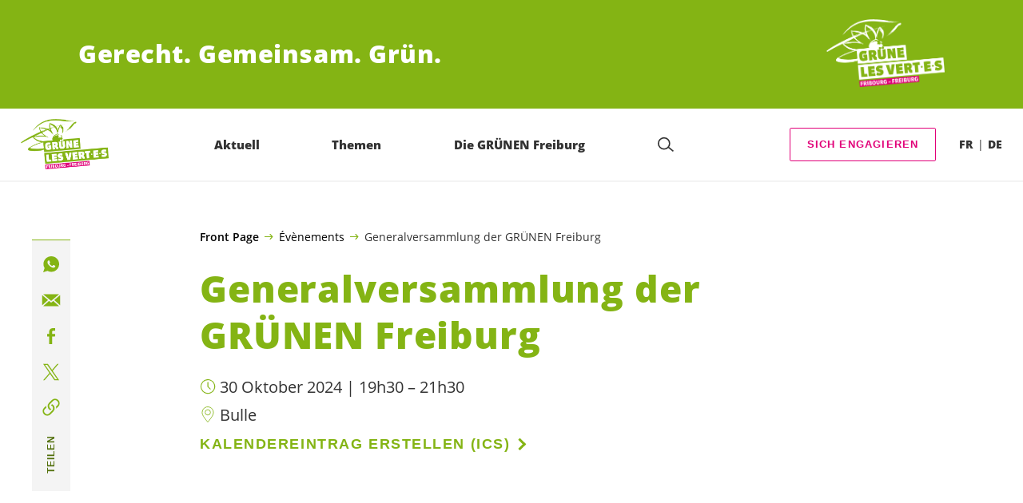

--- FILE ---
content_type: text/html; charset=UTF-8
request_url: https://verts-fr.ch/de/event/generalversammlung-2-copy-copy-copy
body_size: 16666
content:

	<!doctype html>
<!--[if lt IE 7]>
<html class="no-js ie ie6 lt-ie9 lt-ie8 lt-ie7" lang="de-DE"> <![endif]-->
<!--[if IE 7]>
<html class="no-js ie ie7 lt-ie9 lt-ie8" lang="de-DE"> <![endif]-->
<!--[if IE 8]>
<html class="no-js ie ie8 lt-ie9" lang="de-DE"> <![endif]-->
<!--[if gt IE 8]><!-->
<html class="no-js" lang="de-DE"> <!--<![endif]-->
<head>
	<meta charset="UTF-8"/>
	<title>
					Generalversammlung der GRÜNEN Freiburg &#8211; GRÜNE Freiburg
			</title>
	<script type="text/javascript">
		( function() {
			var html = document.getElementsByTagName( 'html' )[ 0 ];
			html.className = html.className.replace( /(?:^|\s)no-js(?!\S)/g, 'js' );

						if (window.sessionStorage.getItem( 'branding' )) {
				html.classList.add( 'no-branding' );
			}
			window.sessionStorage.setItem( 'branding', true );
		} )();
			</script>
	<meta name="description"
				content="">
	<meta http-equiv="Content-Type" content="text/html; charset=UTF-8"/>
	<meta http-equiv="X-UA-Compatible" content="IE=edge">
	<meta name="viewport" content="width=device-width, initial-scale=1.0">
	<link rel="pingback" href="https://verts-fr.ch/xmlrpc.php"/>
	<link rel="preload" href="https://verts-fr.ch/wp-content/themes/les-verts/static/fonts/open-sans/open-sans-v15-latin-regular.woff2" as="font"
				type="font/woff2" crossorigin>
	<link rel="preload" href="https://verts-fr.ch/wp-content/themes/les-verts/static/fonts/open-sans/open-sans-v15-latin-600.woff2" as="font"
				type="font/woff2" crossorigin>
	<link rel="preload" href="https://verts-fr.ch/wp-content/themes/les-verts/static/fonts/open-sans/open-sans-v15-latin-800.woff2" as="font"
				type="font/woff2" crossorigin>
		<!--[if lt IE 9]>
	<script src="//cdnjs.cloudflare.com/ajax/libs/html5shiv/3.7.3/html5shiv.min.js"></script>
	<![endif]-->

	<link rel='stylesheet' id='tribe-events-views-v2-bootstrap-datepicker-styles-css' href='https://verts-fr.ch/wp-content/plugins/the-events-calendar/vendor/bootstrap-datepicker/css/bootstrap-datepicker.standalone.min.css?ver=6.14.2' media='all' />
<link rel='stylesheet' id='tec-variables-skeleton-css' href='https://verts-fr.ch/wp-content/plugins/the-events-calendar/common/build/css/variables-skeleton.css?ver=6.8.4' media='all' />
<link rel='stylesheet' id='tribe-common-skeleton-style-css' href='https://verts-fr.ch/wp-content/plugins/the-events-calendar/common/build/css/common-skeleton.css?ver=6.8.4' media='all' />
<link rel='stylesheet' id='tribe-tooltipster-css-css' href='https://verts-fr.ch/wp-content/plugins/the-events-calendar/common/vendor/tooltipster/tooltipster.bundle.min.css?ver=6.8.4' media='all' />
<link rel='stylesheet' id='tribe-events-views-v2-skeleton-css' href='https://verts-fr.ch/wp-content/plugins/the-events-calendar/build/css/views-skeleton.css?ver=6.14.2' media='all' />
<meta name='robots' content='index, follow, max-image-preview:large, max-snippet:-1, max-video-preview:-1' />
	<style>img:is([sizes="auto" i], [sizes^="auto," i]) { contain-intrinsic-size: 3000px 1500px }</style>
	
	<!-- This site is optimized with the Yoast SEO plugin v25.6 - https://yoast.com/wordpress/plugins/seo/ -->
	<link rel="canonical" href="https://verts-fr.ch/de/event/generalversammlung-2-copy-copy-copy" />
	<meta property="og:locale" content="de_DE" />
	<meta property="og:type" content="article" />
	<meta property="og:url" content="https://verts-fr.ch/de/event/generalversammlung-2-copy-copy-copy" />
	<meta property="og:site_name" content="GRÜNE Freiburg" />
	<meta property="article:modified_time" content="2024-09-08T13:23:02+00:00" />
	<meta name="twitter:card" content="summary_large_image" />
	<script type="application/ld+json" class="yoast-schema-graph">{"@context":"https://schema.org","@graph":[{"@type":"WebPage","@id":"https://verts-fr.ch/de/event/generalversammlung-2-copy-copy-copy","url":"https://verts-fr.ch/de/event/generalversammlung-2-copy-copy-copy","name":"","isPartOf":{"@id":"https://verts-fr.ch/de/#website"},"datePublished":"2024-01-15T17:04:34+00:00","dateModified":"2024-09-08T13:23:02+00:00","breadcrumb":{"@id":"https://verts-fr.ch/de/event/generalversammlung-2-copy-copy-copy#breadcrumb"},"inLanguage":"de","potentialAction":[{"@type":"ReadAction","target":["https://verts-fr.ch/de/event/generalversammlung-2-copy-copy-copy"]}]},{"@type":"BreadcrumbList","@id":"https://verts-fr.ch/de/event/generalversammlung-2-copy-copy-copy#breadcrumb","itemListElement":[{"@type":"ListItem","position":1,"name":"Front Page","item":"https://verts-fr.ch/de/"},{"@type":"ListItem","position":2,"name":"Évènements","item":"https://verts-fr.ch/de/?post_type=tribe_events"},{"@type":"ListItem","position":3,"name":"Generalversammlung der GRÜNEN Freiburg"}]},{"@type":"WebSite","@id":"https://verts-fr.ch/de/#website","url":"https://verts-fr.ch/de/","name":"GRÜNE Freiburg","description":"Gerecht. Gemeinsam. Grün.","potentialAction":[{"@type":"SearchAction","target":{"@type":"EntryPoint","urlTemplate":"https://verts-fr.ch/de/?s={search_term_string}"},"query-input":{"@type":"PropertyValueSpecification","valueRequired":true,"valueName":"search_term_string"}}],"inLanguage":"de"},{"@type":"Event","name":"Generalversammlung der GRÜNEN Freiburg","description":"","url":"https://verts-fr.ch/de/event/generalversammlung-2-copy-copy-copy/","eventAttendanceMode":"https://schema.org/OfflineEventAttendanceMode","eventStatus":"https://schema.org/EventScheduled","startDate":"2024-10-30T19:30:00+01:00","endDate":"2024-10-30T21:30:00+01:00","location":{"@type":"Place","name":"Bulle","description":"","url":"","address":{"@type":"PostalAddress"},"telephone":"","sameAs":""},"@id":"https://verts-fr.ch/de/event/generalversammlung-2-copy-copy-copy#event","mainEntityOfPage":{"@id":"https://verts-fr.ch/de/event/generalversammlung-2-copy-copy-copy"}}]}</script>
	<!-- / Yoast SEO plugin. -->


<link rel='stylesheet' id='tribe-events-v2-single-skeleton-css' href='https://verts-fr.ch/wp-content/plugins/the-events-calendar/build/css/tribe-events-single-skeleton.css?ver=6.14.2' media='all' />
<style id='classic-theme-styles-inline-css'>
/*! This file is auto-generated */
.wp-block-button__link{color:#fff;background-color:#32373c;border-radius:9999px;box-shadow:none;text-decoration:none;padding:calc(.667em + 2px) calc(1.333em + 2px);font-size:1.125em}.wp-block-file__button{background:#32373c;color:#fff;text-decoration:none}
</style>
<style id='global-styles-inline-css'>
:root{--wp--preset--aspect-ratio--square: 1;--wp--preset--aspect-ratio--4-3: 4/3;--wp--preset--aspect-ratio--3-4: 3/4;--wp--preset--aspect-ratio--3-2: 3/2;--wp--preset--aspect-ratio--2-3: 2/3;--wp--preset--aspect-ratio--16-9: 16/9;--wp--preset--aspect-ratio--9-16: 9/16;--wp--preset--color--black: #000000;--wp--preset--color--cyan-bluish-gray: #abb8c3;--wp--preset--color--white: #ffffff;--wp--preset--color--pale-pink: #f78da7;--wp--preset--color--vivid-red: #cf2e2e;--wp--preset--color--luminous-vivid-orange: #ff6900;--wp--preset--color--luminous-vivid-amber: #fcb900;--wp--preset--color--light-green-cyan: #7bdcb5;--wp--preset--color--vivid-green-cyan: #00d084;--wp--preset--color--pale-cyan-blue: #8ed1fc;--wp--preset--color--vivid-cyan-blue: #0693e3;--wp--preset--color--vivid-purple: #9b51e0;--wp--preset--gradient--vivid-cyan-blue-to-vivid-purple: linear-gradient(135deg,rgba(6,147,227,1) 0%,rgb(155,81,224) 100%);--wp--preset--gradient--light-green-cyan-to-vivid-green-cyan: linear-gradient(135deg,rgb(122,220,180) 0%,rgb(0,208,130) 100%);--wp--preset--gradient--luminous-vivid-amber-to-luminous-vivid-orange: linear-gradient(135deg,rgba(252,185,0,1) 0%,rgba(255,105,0,1) 100%);--wp--preset--gradient--luminous-vivid-orange-to-vivid-red: linear-gradient(135deg,rgba(255,105,0,1) 0%,rgb(207,46,46) 100%);--wp--preset--gradient--very-light-gray-to-cyan-bluish-gray: linear-gradient(135deg,rgb(238,238,238) 0%,rgb(169,184,195) 100%);--wp--preset--gradient--cool-to-warm-spectrum: linear-gradient(135deg,rgb(74,234,220) 0%,rgb(151,120,209) 20%,rgb(207,42,186) 40%,rgb(238,44,130) 60%,rgb(251,105,98) 80%,rgb(254,248,76) 100%);--wp--preset--gradient--blush-light-purple: linear-gradient(135deg,rgb(255,206,236) 0%,rgb(152,150,240) 100%);--wp--preset--gradient--blush-bordeaux: linear-gradient(135deg,rgb(254,205,165) 0%,rgb(254,45,45) 50%,rgb(107,0,62) 100%);--wp--preset--gradient--luminous-dusk: linear-gradient(135deg,rgb(255,203,112) 0%,rgb(199,81,192) 50%,rgb(65,88,208) 100%);--wp--preset--gradient--pale-ocean: linear-gradient(135deg,rgb(255,245,203) 0%,rgb(182,227,212) 50%,rgb(51,167,181) 100%);--wp--preset--gradient--electric-grass: linear-gradient(135deg,rgb(202,248,128) 0%,rgb(113,206,126) 100%);--wp--preset--gradient--midnight: linear-gradient(135deg,rgb(2,3,129) 0%,rgb(40,116,252) 100%);--wp--preset--font-size--small: 13px;--wp--preset--font-size--medium: 20px;--wp--preset--font-size--large: 36px;--wp--preset--font-size--x-large: 42px;--wp--preset--spacing--20: 0.44rem;--wp--preset--spacing--30: 0.67rem;--wp--preset--spacing--40: 1rem;--wp--preset--spacing--50: 1.5rem;--wp--preset--spacing--60: 2.25rem;--wp--preset--spacing--70: 3.38rem;--wp--preset--spacing--80: 5.06rem;--wp--preset--shadow--natural: 6px 6px 9px rgba(0, 0, 0, 0.2);--wp--preset--shadow--deep: 12px 12px 50px rgba(0, 0, 0, 0.4);--wp--preset--shadow--sharp: 6px 6px 0px rgba(0, 0, 0, 0.2);--wp--preset--shadow--outlined: 6px 6px 0px -3px rgba(255, 255, 255, 1), 6px 6px rgba(0, 0, 0, 1);--wp--preset--shadow--crisp: 6px 6px 0px rgba(0, 0, 0, 1);}:where(.is-layout-flex){gap: 0.5em;}:where(.is-layout-grid){gap: 0.5em;}body .is-layout-flex{display: flex;}.is-layout-flex{flex-wrap: wrap;align-items: center;}.is-layout-flex > :is(*, div){margin: 0;}body .is-layout-grid{display: grid;}.is-layout-grid > :is(*, div){margin: 0;}:where(.wp-block-columns.is-layout-flex){gap: 2em;}:where(.wp-block-columns.is-layout-grid){gap: 2em;}:where(.wp-block-post-template.is-layout-flex){gap: 1.25em;}:where(.wp-block-post-template.is-layout-grid){gap: 1.25em;}.has-black-color{color: var(--wp--preset--color--black) !important;}.has-cyan-bluish-gray-color{color: var(--wp--preset--color--cyan-bluish-gray) !important;}.has-white-color{color: var(--wp--preset--color--white) !important;}.has-pale-pink-color{color: var(--wp--preset--color--pale-pink) !important;}.has-vivid-red-color{color: var(--wp--preset--color--vivid-red) !important;}.has-luminous-vivid-orange-color{color: var(--wp--preset--color--luminous-vivid-orange) !important;}.has-luminous-vivid-amber-color{color: var(--wp--preset--color--luminous-vivid-amber) !important;}.has-light-green-cyan-color{color: var(--wp--preset--color--light-green-cyan) !important;}.has-vivid-green-cyan-color{color: var(--wp--preset--color--vivid-green-cyan) !important;}.has-pale-cyan-blue-color{color: var(--wp--preset--color--pale-cyan-blue) !important;}.has-vivid-cyan-blue-color{color: var(--wp--preset--color--vivid-cyan-blue) !important;}.has-vivid-purple-color{color: var(--wp--preset--color--vivid-purple) !important;}.has-black-background-color{background-color: var(--wp--preset--color--black) !important;}.has-cyan-bluish-gray-background-color{background-color: var(--wp--preset--color--cyan-bluish-gray) !important;}.has-white-background-color{background-color: var(--wp--preset--color--white) !important;}.has-pale-pink-background-color{background-color: var(--wp--preset--color--pale-pink) !important;}.has-vivid-red-background-color{background-color: var(--wp--preset--color--vivid-red) !important;}.has-luminous-vivid-orange-background-color{background-color: var(--wp--preset--color--luminous-vivid-orange) !important;}.has-luminous-vivid-amber-background-color{background-color: var(--wp--preset--color--luminous-vivid-amber) !important;}.has-light-green-cyan-background-color{background-color: var(--wp--preset--color--light-green-cyan) !important;}.has-vivid-green-cyan-background-color{background-color: var(--wp--preset--color--vivid-green-cyan) !important;}.has-pale-cyan-blue-background-color{background-color: var(--wp--preset--color--pale-cyan-blue) !important;}.has-vivid-cyan-blue-background-color{background-color: var(--wp--preset--color--vivid-cyan-blue) !important;}.has-vivid-purple-background-color{background-color: var(--wp--preset--color--vivid-purple) !important;}.has-black-border-color{border-color: var(--wp--preset--color--black) !important;}.has-cyan-bluish-gray-border-color{border-color: var(--wp--preset--color--cyan-bluish-gray) !important;}.has-white-border-color{border-color: var(--wp--preset--color--white) !important;}.has-pale-pink-border-color{border-color: var(--wp--preset--color--pale-pink) !important;}.has-vivid-red-border-color{border-color: var(--wp--preset--color--vivid-red) !important;}.has-luminous-vivid-orange-border-color{border-color: var(--wp--preset--color--luminous-vivid-orange) !important;}.has-luminous-vivid-amber-border-color{border-color: var(--wp--preset--color--luminous-vivid-amber) !important;}.has-light-green-cyan-border-color{border-color: var(--wp--preset--color--light-green-cyan) !important;}.has-vivid-green-cyan-border-color{border-color: var(--wp--preset--color--vivid-green-cyan) !important;}.has-pale-cyan-blue-border-color{border-color: var(--wp--preset--color--pale-cyan-blue) !important;}.has-vivid-cyan-blue-border-color{border-color: var(--wp--preset--color--vivid-cyan-blue) !important;}.has-vivid-purple-border-color{border-color: var(--wp--preset--color--vivid-purple) !important;}.has-vivid-cyan-blue-to-vivid-purple-gradient-background{background: var(--wp--preset--gradient--vivid-cyan-blue-to-vivid-purple) !important;}.has-light-green-cyan-to-vivid-green-cyan-gradient-background{background: var(--wp--preset--gradient--light-green-cyan-to-vivid-green-cyan) !important;}.has-luminous-vivid-amber-to-luminous-vivid-orange-gradient-background{background: var(--wp--preset--gradient--luminous-vivid-amber-to-luminous-vivid-orange) !important;}.has-luminous-vivid-orange-to-vivid-red-gradient-background{background: var(--wp--preset--gradient--luminous-vivid-orange-to-vivid-red) !important;}.has-very-light-gray-to-cyan-bluish-gray-gradient-background{background: var(--wp--preset--gradient--very-light-gray-to-cyan-bluish-gray) !important;}.has-cool-to-warm-spectrum-gradient-background{background: var(--wp--preset--gradient--cool-to-warm-spectrum) !important;}.has-blush-light-purple-gradient-background{background: var(--wp--preset--gradient--blush-light-purple) !important;}.has-blush-bordeaux-gradient-background{background: var(--wp--preset--gradient--blush-bordeaux) !important;}.has-luminous-dusk-gradient-background{background: var(--wp--preset--gradient--luminous-dusk) !important;}.has-pale-ocean-gradient-background{background: var(--wp--preset--gradient--pale-ocean) !important;}.has-electric-grass-gradient-background{background: var(--wp--preset--gradient--electric-grass) !important;}.has-midnight-gradient-background{background: var(--wp--preset--gradient--midnight) !important;}.has-small-font-size{font-size: var(--wp--preset--font-size--small) !important;}.has-medium-font-size{font-size: var(--wp--preset--font-size--medium) !important;}.has-large-font-size{font-size: var(--wp--preset--font-size--large) !important;}.has-x-large-font-size{font-size: var(--wp--preset--font-size--x-large) !important;}
:where(.wp-block-post-template.is-layout-flex){gap: 1.25em;}:where(.wp-block-post-template.is-layout-grid){gap: 1.25em;}
:where(.wp-block-columns.is-layout-flex){gap: 2em;}:where(.wp-block-columns.is-layout-grid){gap: 2em;}
:root :where(.wp-block-pullquote){font-size: 1.5em;line-height: 1.6;}
</style>
<link rel='stylesheet' id='dashicons-css' href='https://verts-fr.ch/wp-includes/css/dashicons.min.css?ver=6.8.3' media='all' />
<link rel='stylesheet' id='admin-bar-css' href='https://verts-fr.ch/wp-includes/css/admin-bar.min.css?ver=6.8.3' media='all' />
<style id='admin-bar-inline-css'>
#wp-admin-bar-my-sites-search.hide-if-no-js {
	display: none;
}
#wp-admin-bar-my-sites-search label[for="my-sites-search-text"] {
	clip: rect(1px, 1px, 1px, 1px);
	position: absolute !important;
	height: 1px;
	width: 1px;
	overflow: hidden;
}
#wp-admin-bar-my-sites-search {
	height: 38px;
}
#wp-admin-bar-my-sites-search .ab-item {
	height: 34px;
}
#wp-admin-bar-my-sites-search input {
	padding: 0 2px;
	width: 95%;
	width: calc( 100% - 4px );
}
	
</style>
<link rel='stylesheet' id='lesverts-screen-css' href='https://verts-fr.ch/wp-content/themes/les-verts/static/style.min.css?ver=0.41.0' media='all' />
<link rel='stylesheet' id='searchwp-forms-css' href='https://verts-fr.ch/wp-content/plugins/searchwp/assets/css/frontend/search-forms.min.css?ver=4.5.1' media='all' />
<script src="https://verts-fr.ch/wp-includes/js/jquery/jquery.min.js?ver=3.7.1" id="jquery-core-js"></script>
<script src="https://verts-fr.ch/wp-includes/js/jquery/jquery-migrate.min.js?ver=3.4.1" id="jquery-migrate-js"></script>
<script src="https://verts-fr.ch/wp-content/plugins/the-events-calendar/common/build/js/tribe-common.js?ver=9c44e11f3503a33e9540" id="tribe-common-js"></script>
<script src="https://verts-fr.ch/wp-content/plugins/the-events-calendar/build/js/views/breakpoints.js?ver=4208de2df2852e0b91ec" id="tribe-events-views-v2-breakpoints-js"></script>
<link rel="https://api.w.org/" href="https://verts-fr.ch/wp-json/" /><link rel="alternate" title="JSON" type="application/json" href="https://verts-fr.ch/wp-json/wp/v2/tribe_events/2408" /><link rel="EditURI" type="application/rsd+xml" title="RSD" href="https://verts-fr.ch/xmlrpc.php?rsd" />
<meta name="generator" content="WordPress 6.8.3" />
<link rel='shortlink' href='https://verts-fr.ch/?p=2408' />
<meta name="tec-api-version" content="v1"><meta name="tec-api-origin" content="https://verts-fr.ch"><link rel="alternate" href="https://verts-fr.ch/wp-json/tribe/events/v1/events/2408" /><link rel="icon" href="https://verts-fr.ch/wp-content/uploads/sites/8/2022/06/cropped-android-chrome-512x512-1-1-790x0-c-default.png" sizes="32x32" />
<link rel="icon" href="https://verts-fr.ch/wp-content/uploads/sites/8/2022/06/cropped-android-chrome-512x512-1-1-790x0-c-default.png" sizes="192x192" />
<link rel="apple-touch-icon" href="https://verts-fr.ch/wp-content/uploads/sites/8/2022/06/cropped-android-chrome-512x512-1-1-790x0-c-default.png" />
<meta name="msapplication-TileImage" content="https://verts-fr.ch/wp-content/uploads/sites/8/2022/06/cropped-android-chrome-512x512-1-1-790x0-c-default.png" />

			</head>

<body class="wp-singular tribe_events-template-default single single-tribe_events postid-2408 wp-theme-les-verts tribe-no-js page-template-les-verts tribe-filter-live events-single tribe-events-style-skeleton lang-de_DE">
<div class="m-skip-link">
	<a href="#main-content" 	class="a-link-button a-link-button--white" >
	Zum Hauptinhalt springen
	</a>
</div>

<div class="page ">
	<header class="o-header">
	<div class="o-header__display">
					<div class="o-header__branding">
				<section class="m-branding" role="banner">
	<div class="m-branding__wrapper">
		<div class="m-branding__row">
			<h1 class="m-branding__title">
									<span class="m-branding__unbreakeable">Gerecht.</span>
									<span class="m-branding__unbreakeable">Gemeinsam.</span>
									<span class="m-branding__unbreakeable">Grün.</span>
							</h1>
							<a class="m-branding__logo"
					 href="https://verts-fr.ch"
					 title="Startseite">
					<img class="a-logo" alt="Logo" src="https://verts-fr.ch/wp-content/uploads/sites/8/2022/08/logo-gruene-vert-e-s-fribourg-freiburg-light-sRGB-790x0-c-default.png" srcset="https://verts-fr.ch/wp-content/uploads/sites/8/2022/08/logo-gruene-vert-e-s-fribourg-freiburg-light-sRGB-150x0-c-default.png 150w, https://verts-fr.ch/wp-content/uploads/sites/8/2022/08/logo-gruene-vert-e-s-fribourg-freiburg-light-sRGB-444x0-c-default.png 444w, https://verts-fr.ch/wp-content/uploads/sites/8/2022/08/logo-gruene-vert-e-s-fribourg-freiburg-light-sRGB-790x0-c-default.png 790w, https://verts-fr.ch/wp-content/uploads/sites/8/2022/08/logo-gruene-vert-e-s-fribourg-freiburg-light-sRGB-1200x0-c-default.png 1200w, https://verts-fr.ch/wp-content/uploads/sites/8/2022/08/logo-gruene-vert-e-s-fribourg-freiburg-light-sRGB-2560x0-c-default.png 2560w" data-srcset="https://verts-fr.ch/wp-content/uploads/sites/8/2022/08/logo-gruene-vert-e-s-fribourg-freiburg-light-sRGB-150x0-c-default.png 150w, https://verts-fr.ch/wp-content/uploads/sites/8/2022/08/logo-gruene-vert-e-s-fribourg-freiburg-light-sRGB-444x0-c-default.png 444w, https://verts-fr.ch/wp-content/uploads/sites/8/2022/08/logo-gruene-vert-e-s-fribourg-freiburg-light-sRGB-790x0-c-default.png 790w, https://verts-fr.ch/wp-content/uploads/sites/8/2022/08/logo-gruene-vert-e-s-fribourg-freiburg-light-sRGB-1200x0-c-default.png 1200w, https://verts-fr.ch/wp-content/uploads/sites/8/2022/08/logo-gruene-vert-e-s-fribourg-freiburg-light-sRGB-2560x0-c-default.png 2560w" sizes="100vw" loading="lazy" data-focal-point="center">
				</a>
					</div>
	</div>
</section>
			</div>
				<div class="o-header__menu">
			<div class="m-menu">
					<a class="m-menu__logo" href="https://verts-fr.ch" title="Startseite">
			<span class="screen-reader-text">Startseite</span>
			<img class="a-logo" alt="Logo" src="https://verts-fr.ch/wp-content/uploads/sites/8/2022/08/logo-gruene-vert-e-s-fribourg-freiburg-dark-sRGB-1-790x0-c-default.png" srcset="https://verts-fr.ch/wp-content/uploads/sites/8/2022/08/logo-gruene-vert-e-s-fribourg-freiburg-dark-sRGB-1-150x0-c-default.png 150w, https://verts-fr.ch/wp-content/uploads/sites/8/2022/08/logo-gruene-vert-e-s-fribourg-freiburg-dark-sRGB-1-400x0-c-default.png 400w, https://verts-fr.ch/wp-content/uploads/sites/8/2022/08/logo-gruene-vert-e-s-fribourg-freiburg-dark-sRGB-1-790x0-c-default.png 790w, https://verts-fr.ch/wp-content/uploads/sites/8/2022/08/logo-gruene-vert-e-s-fribourg-freiburg-dark-sRGB-1-1024x0-c-default.png 1024w, https://verts-fr.ch/wp-content/uploads/sites/8/2022/08/logo-gruene-vert-e-s-fribourg-freiburg-dark-sRGB-1-1200x0-c-default.png 1200w, https://verts-fr.ch/wp-content/uploads/sites/8/2022/08/logo-gruene-vert-e-s-fribourg-freiburg-dark-sRGB-1-1580x0-c-default.png 1580w, https://verts-fr.ch/wp-content/uploads/sites/8/2022/08/logo-gruene-vert-e-s-fribourg-freiburg-dark-sRGB-1-2560x0-c-default.png 2560w" data-srcset="https://verts-fr.ch/wp-content/uploads/sites/8/2022/08/logo-gruene-vert-e-s-fribourg-freiburg-dark-sRGB-1-150x0-c-default.png 150w, https://verts-fr.ch/wp-content/uploads/sites/8/2022/08/logo-gruene-vert-e-s-fribourg-freiburg-dark-sRGB-1-400x0-c-default.png 400w, https://verts-fr.ch/wp-content/uploads/sites/8/2022/08/logo-gruene-vert-e-s-fribourg-freiburg-dark-sRGB-1-790x0-c-default.png 790w, https://verts-fr.ch/wp-content/uploads/sites/8/2022/08/logo-gruene-vert-e-s-fribourg-freiburg-dark-sRGB-1-1024x0-c-default.png 1024w, https://verts-fr.ch/wp-content/uploads/sites/8/2022/08/logo-gruene-vert-e-s-fribourg-freiburg-dark-sRGB-1-1200x0-c-default.png 1200w, https://verts-fr.ch/wp-content/uploads/sites/8/2022/08/logo-gruene-vert-e-s-fribourg-freiburg-dark-sRGB-1-1580x0-c-default.png 1580w, https://verts-fr.ch/wp-content/uploads/sites/8/2022/08/logo-gruene-vert-e-s-fribourg-freiburg-dark-sRGB-1-2560x0-c-default.png 2560w" sizes="100vw" loading="lazy" data-focal-point="center">
		</a>
		<nav class="m-menu__nav">
					<div class="m-menu__hamburger">
				<button class="a-hamburger"
				aria-label="Navigation anzeigen"
				accesskey="1"
				type="button"
				aria-haspopup="true"
				aria-expanded="false"
				aria-controls="menu-0">
  <span class="a-hamburger__box">
    <span class="a-hamburger__inner"></span>
  </span>
</button>
			</div>
			<ul class="m-menu__nav-list" role="menubar" id="menu-0"
					aria-label="Hauptnavigation">
									<li class="m-menu__nav-item" role="none">
						<a
							class="m-menu__nav-link m-menu__nav-link--js-hook m-menu__nav-link--3468 m-menu__nav-link--parent"
							href="https://verts-fr.ch/de/blog/category/news" role="menuitem" tabindex="0" accesskey="1"							aria-haspopup="menu" aria-expanded="false" main="false"							>Aktuell</a>
													<ul class="m-menu__submenu " role="menu"
		aria-label="Untermenü">
			<li class="m-menu__submenu__section" role="none">
			<div class="a-submenu">
			<a class="a-submenu__title "
			 href="https://verts-fr.ch/de/blog/category/news"  role="menuitem">News</a>
		<ul class="a-submenu__list">
							<li class="a-submenu__item">
					<a
						class="a-submenu__link "
						href="https://verts-fr.ch/de/blog/category/mm"  role="menuitem">Medienmitteilungen</a>
				</li>
							<li class="a-submenu__item">
					<a
						class="a-submenu__link "
						href="https://verts-fr.ch/de/accueil/vernehmlassungsantworten"  role="menuitem">Vernehmlassungsantworten</a>
				</li>
							<li class="a-submenu__item">
					<a
						class="a-submenu__link "
						href="https://verts-fr.ch/de/accueil/mitmachen/newsletter"  role="menuitem">Archiv der letzten Newsletter</a>
				</li>
					</ul>
	</div>
		</li>
			<li class="m-menu__submenu__section" role="none">
			<div class="a-submenu">
			<a class="a-submenu__title "
			 href="https://verts-fr.ch/de?post_type=tribe_events&tribe_event_display=list"  role="menuitem">Agenda</a>
		<ul class="a-submenu__list">
							<li class="a-submenu__item">
					<a
						class="a-submenu__link "
						href="https://verts-fr.ch/de/event/abstimmungen-11-2025"  role="menuitem">30.11.25: Abstimmungen</a>
				</li>
							<li class="a-submenu__item">
					<a
						class="a-submenu__link "
						href="https://verts-fr.ch/de/event/delegiertenversammlung-der-gruenen-schweiz-jan26"  role="menuitem">31.01.26: Delegiertenversammlung der GRÜNEN Schweiz</a>
				</li>
							<li class="a-submenu__item">
					<a
						class="a-submenu__link "
						href="https://verts-fr.ch/de/event/generalversammlung-der-gruenen-freiburg-2"  role="menuitem">04.02.26: Generalversammlung der GRÜNEN Freiburg</a>
				</li>
							<li class="a-submenu__item">
					<a
						class="a-submenu__link "
						href="https://verts-fr.ch/de/event/gemeindewahlen-2026"  role="menuitem">08.03.26: Allgemeine Gemeindewahlen</a>
				</li>
							<li class="a-submenu__item">
					<a
						class="a-submenu__link "
						href="https://verts-fr.ch/de/event/delegiertenversammlung-gruene-schweiz"  role="menuitem">21.03.26: Delegiertenversammlung der GRÜNEN Schweiz</a>
				</li>
							<li class="a-submenu__item">
					<a
						class="a-submenu__link "
						href="https://verts-fr.ch/de/event/delegiertenversammlung-der-gruenen-schweiiz"  role="menuitem">22.08.26: Delegiertenversammlung der GRÜNEN Schweiz</a>
				</li>
					</ul>
	</div>
		</li>
			<li class="m-menu__submenu__section" role="none">
			<div class="a-submenu">
			<a class="a-submenu__title "
			 href="https://verts-fr.ch/de/accueil/mitmachen"  role="menuitem">Jetzt aktiv werden</a>
		<ul class="a-submenu__list">
					</ul>
	</div>
		</li>
		<li class="m-menu__submenu__close-wrapper" role="none">
		<button class="m-menu__submenu__close"
						aria-label="Untermenü schliessen">
			<svg role="img">
				<title>Symbol Schließen</title>
				<use xlink:href="#close"></use>
			</svg>
		</button>
	</li>
</ul>
											</li>
									<li class="m-menu__nav-item" role="none">
						<a
							class="m-menu__nav-link m-menu__nav-link--js-hook m-menu__nav-link--1018 m-menu__nav-link--parent"
							href="https://verts-fr.ch/de/accueil/themes" role="menuitem" 							aria-haspopup="menu" aria-expanded="false" main="false"							>Themen</a>
													<ul class="m-menu__submenu " role="menu"
		aria-label="Untermenü">
			<li class="m-menu__submenu__section" role="none">
			<div class="a-submenu">
			<a class="a-submenu__title "
			 href="https://verts-fr.ch/de/accueil/themes/environnement"  role="menuitem">Umwelt</a>
		<ul class="a-submenu__list">
							<li class="a-submenu__item">
					<a
						class="a-submenu__link "
						href="https://verts-fr.ch/de/accueil/themes/environnement/climat-et-energie"  role="menuitem">Klima und Energie</a>
				</li>
							<li class="a-submenu__item">
					<a
						class="a-submenu__link "
						href="https://verts-fr.ch/de/accueil/themes/environnement/agriculture-alimentation"  role="menuitem">Landwirtschaft und Ernährung</a>
				</li>
							<li class="a-submenu__item">
					<a
						class="a-submenu__link "
						href="https://verts-fr.ch/de/accueil/themes/environnement/biodiversitaet"  role="menuitem">Biodiversität</a>
				</li>
							<li class="a-submenu__item">
					<a
						class="a-submenu__link "
						href="https://verts-fr.ch/de/accueil/themes/environnement/amenagement-du-territoire"  role="menuitem">Raumplanung</a>
				</li>
							<li class="a-submenu__item">
					<a
						class="a-submenu__link "
						href="https://verts-fr.ch/de/accueil/themes/environnement/mobilite"  role="menuitem">Mobilität</a>
				</li>
					</ul>
	</div>
		</li>
			<li class="m-menu__submenu__section" role="none">
			<div class="a-submenu">
			<a class="a-submenu__title "
			 href="https://verts-fr.ch/de/accueil/themes/societe"  role="menuitem">Gesellschaft</a>
		<ul class="a-submenu__list">
							<li class="a-submenu__item">
					<a
						class="a-submenu__link "
						href="https://verts-fr.ch/de/accueil/themes/societe/democratie-participation"  role="menuitem">Demokratie und Partizipation</a>
				</li>
							<li class="a-submenu__item">
					<a
						class="a-submenu__link "
						href="https://verts-fr.ch/de/accueil/themes/societe/formation"  role="menuitem">Bildung</a>
				</li>
							<li class="a-submenu__item">
					<a
						class="a-submenu__link "
						href="https://verts-fr.ch/de/accueil/themes/societe/egalite"  role="menuitem">Gleichstellung</a>
				</li>
							<li class="a-submenu__item">
					<a
						class="a-submenu__link "
						href="https://verts-fr.ch/de/accueil/themes/societe/culture"  role="menuitem">Kultur</a>
				</li>
							<li class="a-submenu__item">
					<a
						class="a-submenu__link "
						href="https://verts-fr.ch/de/accueil/themes/societe/sante"  role="menuitem">Gesundheit</a>
				</li>
					</ul>
	</div>
		</li>
			<li class="m-menu__submenu__section" role="none">
			<div class="a-submenu">
			<a class="a-submenu__title "
			 href="https://verts-fr.ch/de/accueil/themes/economie"  role="menuitem">Wirtschaft</a>
		<ul class="a-submenu__list">
							<li class="a-submenu__item">
					<a
						class="a-submenu__link "
						href="https://verts-fr.ch/de/accueil/themes/economie/economie-circulaire"  role="menuitem">Kreislaufwirtschaft</a>
				</li>
							<li class="a-submenu__item">
					<a
						class="a-submenu__link "
						href="https://verts-fr.ch/de/accueil/themes/economie/finances-durables"  role="menuitem">Nachhaltige Finanzen</a>
				</li>
							<li class="a-submenu__item">
					<a
						class="a-submenu__link "
						href="https://gruene.ch/kampagne/klimafonds-initiative" target="_blank" rel="noopener" role="menuitem">Klimafonds</a>
				</li>
							<li class="a-submenu__item">
					<a
						class="a-submenu__link "
						href="https://verts-fr.ch/de/accueil/themes/economie/fonds-de-transition"  role="menuitem">Transitionsfonds</a>
				</li>
					</ul>
	</div>
		</li>
		<li class="m-menu__submenu__close-wrapper" role="none">
		<button class="m-menu__submenu__close"
						aria-label="Untermenü schliessen">
			<svg role="img">
				<title>Symbol Schließen</title>
				<use xlink:href="#close"></use>
			</svg>
		</button>
	</li>
</ul>
											</li>
									<li class="m-menu__nav-item" role="none">
						<a
							class="m-menu__nav-link m-menu__nav-link--js-hook m-menu__nav-link--1040 m-menu__nav-link--parent"
							href="https://verts-fr.ch/de/accueil/les-vert-e-s-fribourg" role="menuitem" 							aria-haspopup="menu" aria-expanded="false" main="false"							>Die GRÜNEN Freiburg</a>
													<ul class="m-menu__submenu " role="menu"
		aria-label="Untermenü">
			<li class="m-menu__submenu__section" role="none">
			<div class="a-submenu">
			<a class="a-submenu__title "
			 href="https://verts-fr.ch/de/accueil/parti/portrait-und-statuten"  role="menuitem">Partei</a>
		<ul class="a-submenu__list">
							<li class="a-submenu__item">
					<a
						class="a-submenu__link "
						href="https://verts-fr.ch/de/accueil/parti/portrait-und-statuten"  role="menuitem">Portrait und Statuten</a>
				</li>
							<li class="a-submenu__item">
					<a
						class="a-submenu__link "
						href="https://verts-fr.ch/de/accueil/parti/plateforme-politique-2021-2025"  role="menuitem">Politische Plattform 2021-2025</a>
				</li>
							<li class="a-submenu__item">
					<a
						class="a-submenu__link "
						href="https://verts-fr.ch/de/accueil/parti/geschaeftsleitung"  role="menuitem">Geschäftsleitung</a>
				</li>
							<li class="a-submenu__item">
					<a
						class="a-submenu__link "
						href="https://verts-fr.ch/de/accueil/parti/vorstand"  role="menuitem">Vorstand</a>
				</li>
							<li class="a-submenu__item">
					<a
						class="a-submenu__link "
						href="https://verts-fr.ch/de/accueil/les-vert-e-s-fribourg/sections"  role="menuitem">Sektionen</a>
				</li>
							<li class="a-submenu__item">
					<a
						class="a-submenu__link "
						href="https://verts-fr.ch/de/accueil/parti/secretariat"  role="menuitem">Sekretariat und Kommunikation</a>
				</li>
					</ul>
	</div>
		</li>
			<li class="m-menu__submenu__section" role="none">
			<div class="a-submenu">
			<a class="a-submenu__title "
			 href="https://verts-fr.ch/de/accueil/les-vert-e-s-fribourg/elu-e-s"  role="menuitem">Grüne im Amt</a>
		<ul class="a-submenu__list">
							<li class="a-submenu__item">
					<a
						class="a-submenu__link "
						href="https://gerhard-andrey.ch/" target="_blank" rel="noopener" role="menuitem">Nationalrat</a>
				</li>
							<li class="a-submenu__item">
					<a
						class="a-submenu__link "
						href="https://www.fr.ch/de/sr/sylvie-bonvin-sansonnens-staatsraetin" target="_blank" rel="noopener" role="menuitem">Staatsrat</a>
				</li>
							<li class="a-submenu__item">
					<a
						class="a-submenu__link "
						href="https://verts-fr.ch/de/accueil/les-vert-e-s-fribourg/elu-e-s/grand-conseil"  role="menuitem">Grossrat</a>
				</li>
							<li class="a-submenu__item">
					<a
						class="a-submenu__link "
						href="https://verts-fr.ch/de/accueil/les-vert-e-s-fribourg/elu-e-s/gerichte"  role="menuitem">Gerichte</a>
				</li>
							<li class="a-submenu__item">
					<a
						class="a-submenu__link "
						href="https://verts-fr.ch/de/accueil/les-vert-e-s-fribourg/elu-e-s/gemeinden"  role="menuitem">Gemeinden</a>
				</li>
					</ul>
	</div>
		</li>
			<li class="m-menu__submenu__section" role="none">
			<div class="a-submenu">
			<a class="a-submenu__title "
			 href="https://verts-fr.ch/de/accueil/mitmachen"  role="menuitem">Sich einbringen</a>
		<ul class="a-submenu__list">
							<li class="a-submenu__item">
					<a
						class="a-submenu__link "
						href="https://gruene.ch/mitglied-werden" target="_blank" rel="noopener" role="menuitem">Mitglied werden</a>
				</li>
							<li class="a-submenu__item">
					<a
						class="a-submenu__link "
						href="https://verts-fr.ch/de/accueil/mitmachen/spenden"  role="menuitem">Spenden</a>
				</li>
							<li class="a-submenu__item">
					<a
						class="a-submenu__link "
						href="https://verts-fr.ch/de/accueil/parti/groupes-de-travail"  role="menuitem">Arbeitsgruppen</a>
				</li>
							<li class="a-submenu__item">
					<a
						class="a-submenu__link "
						href="https://www.jungegruene.ch/fr" target="_blank" rel="noopener" role="menuitem">Junge Grüne Freiburg</a>
				</li>
					</ul>
	</div>
		</li>
		<li class="m-menu__submenu__close-wrapper" role="none">
		<button class="m-menu__submenu__close"
						aria-label="Untermenü schliessen">
			<svg role="img">
				<title>Symbol Schließen</title>
				<use xlink:href="#close"></use>
			</svg>
		</button>
	</li>
</ul>
											</li>
													<li class="m-menu__nav-item" role="none">
						<div class="a-search a-search--covering">
	<form role="search" method="get" class="a-search__form" action="https://verts-fr.ch" autocomplete="off">		<div>
						<label class="screen-reader-text" for="s-1">Suche nach:</label>
			<input class="a-search__field" type="text" value="" name="s" id="s-1" placeholder="Suche">
			<label class="a-search__submit-label">
				<input class="a-search__submit" type="submit" value="Suchen">
				<svg class="a-search__icon" aria-hidden="true">
					<title>Suchen</title>
					<use xlink:href="#glass"> </use>
				</svg>
			</label>
		</div>
	</form>
</div>
					</li>
							</ul>
			</nav>
	<div class="m-menu__right">
					<div class="m-menu__cta">
																			<div class="m-menu__nav-item">
							<a href="https://gruene.ch/mitglied-werden"
			 class="a-button a-button--outline a-button--secondary m-menu__nav-link--js-hook m-menu__nav-link--419" target="_blank" rel="noopener" >Sich engagieren</a>
											</div>
							</div>
							<div class="m-menu__language-nav">
					<ul class="m-menu__language-nav-list" role="menubar"
							aria-label="Sprachnavigation">
													<li class="m-menu__language-nav-item">
								<a class="m-menu__language-nav-link "
									 href="https://verts-fr.ch/" role="menuitem">FR</a>
							</li>
													<li class="m-menu__language-nav-item">
								<a class="m-menu__language-nav-link "
									 href="https://verts-fr.ch/de/event/generalversammlung-2-copy-copy-copy" role="menuitem">DE</a>
							</li>
											</ul>
				</div>
						</div>
</div>
		</div>
	</div>
	<div class="o-header__shadow" aria-hidden="true">
					<section class="m-branding" role="banner">
	<div class="m-branding__wrapper">
		<div class="m-branding__row">
			<h1 class="m-branding__title">
									<span class="m-branding__unbreakeable">Gerecht.</span>
									<span class="m-branding__unbreakeable">Gemeinsam.</span>
									<span class="m-branding__unbreakeable">Grün.</span>
							</h1>
							<a class="m-branding__logo"
					 href="https://verts-fr.ch"
					 title="Startseite">
					<img class="a-logo" alt="Logo" src="https://verts-fr.ch/wp-content/uploads/sites/8/2022/08/logo-gruene-vert-e-s-fribourg-freiburg-light-sRGB-790x0-c-default.png" srcset="https://verts-fr.ch/wp-content/uploads/sites/8/2022/08/logo-gruene-vert-e-s-fribourg-freiburg-light-sRGB-150x0-c-default.png 150w, https://verts-fr.ch/wp-content/uploads/sites/8/2022/08/logo-gruene-vert-e-s-fribourg-freiburg-light-sRGB-444x0-c-default.png 444w, https://verts-fr.ch/wp-content/uploads/sites/8/2022/08/logo-gruene-vert-e-s-fribourg-freiburg-light-sRGB-790x0-c-default.png 790w, https://verts-fr.ch/wp-content/uploads/sites/8/2022/08/logo-gruene-vert-e-s-fribourg-freiburg-light-sRGB-1200x0-c-default.png 1200w, https://verts-fr.ch/wp-content/uploads/sites/8/2022/08/logo-gruene-vert-e-s-fribourg-freiburg-light-sRGB-2560x0-c-default.png 2560w" data-srcset="https://verts-fr.ch/wp-content/uploads/sites/8/2022/08/logo-gruene-vert-e-s-fribourg-freiburg-light-sRGB-150x0-c-default.png 150w, https://verts-fr.ch/wp-content/uploads/sites/8/2022/08/logo-gruene-vert-e-s-fribourg-freiburg-light-sRGB-444x0-c-default.png 444w, https://verts-fr.ch/wp-content/uploads/sites/8/2022/08/logo-gruene-vert-e-s-fribourg-freiburg-light-sRGB-790x0-c-default.png 790w, https://verts-fr.ch/wp-content/uploads/sites/8/2022/08/logo-gruene-vert-e-s-fribourg-freiburg-light-sRGB-1200x0-c-default.png 1200w, https://verts-fr.ch/wp-content/uploads/sites/8/2022/08/logo-gruene-vert-e-s-fribourg-freiburg-light-sRGB-2560x0-c-default.png 2560w" sizes="100vw" loading="lazy" data-focal-point="center">
				</a>
					</div>
	</div>
</section>
				<div class="m-menu">
		<nav class="m-menu__nav m-menu__nav--no-menu-right">
			</nav>
	<div class="m-menu__right">
			</div>
</div>
	</div>
</header>

	<main class="page__main">
			<article class="page__grid">
		<div class="page__content">
			<header class="page__header-wrapper">
				<div class="page__header">
					<div class="page__breadcrumbs">
							<div class="a-breadcrumbs">
		<div><span><a href="https://verts-fr.ch/de/">Front Page</a></span>  <span><a class="breadcrumb_second_last" href="https://verts-fr.ch/de/?post_type=tribe_events">Évènements</a></span>  <span class="breadcrumb_last" aria-current="page">Generalversammlung der GRÜNEN Freiburg</span></div>
	</div>
					</div>
					<a id="main-content" aria-hidden="true" tabindex="-1" class="m-skip-link__target"></a>
					<h1>Generalversammlung der GRÜNEN Freiburg</h1>
					<div class="page__header-text">
						
<div class="m-event-details">
	<div class="m-event-details__time-wrapper">
		<svg role="img" class="m-event-details__icon">
			<title>Datum und Dauer</title>
			<use xlink:href="#clock"></use>
		</svg>
		<time class="m-event-details__time"
					datetime="2024-10-30 19:30">30 Oktober 2024 | 19h30 &ndash; 21h30</time>
	</div>
			<div class="m-event-details__location-wrapper">
			<svg role="img" class="m-event-details__icon">
				<title>Platz</title>
				<use xlink:href="#location"></use>
			</svg>
			<span
				class="m-event-details__location">Bulle</span>
		</div>
		<div class="m-event-details__link-button">
		<a href="/de/event/generalversammlung-2-copy-copy-copy?ical=1" 	class="a-link-button " >
	Kalendereintrag erstellen (ics)
	</a>
	</div>
</div>
					</div>
				</div>
			</header>
						
								</div>
		<div class="page__post-meta-wrapper page__row--1">
			<aside class="page__post-meta">
							</aside>
							<div class="page__shareable">
					<aside class="page__share">
						<div class="m-share">
	<button class="m-share__mobile" aria-label="Teilen-Buttons anzeigen">
		<svg role="img">
			<title>Teilen</title>
			<use xlink:href="#mobile"></use>
		</svg>
	</button>
	<button class="m-share__close" aria-label="Teilen-Buttons verstecken">
		<svg role="img">
			<title>Schliessen</title>
			<use xlink:href="#close"></use>
		</svg>
	</button>
	<div class="m-share__buttons">
		<div class="m-share__icon">
			
	

<button data-link="https://verts-fr.ch/de/event/generalversammlung-2-copy-copy-copy" class="a-social-icon" title="Link zu dieser Seite kopieren">
	<figure class="a-social-icon__figure">
		<svg role="img" class="a-social-icon__svg">
			<title>Link zu dieser Seite kopieren</title>
			<use xlink:href="#link"></use>
		</svg>
			</figure>
	<div class="a-social-icon__copied">Kopiert!</div>
</button>
		</div>
		<div class="m-share__icon">
				
	

<a href="https://twitter.com/intent/tweet?url=https%3A%2F%2Fverts-fr.ch%2Fde%2Fevent%2Fgeneralversammlung-2-copy-copy-copy&text=Generalversammlung%20der%20GR%C3%9CNEN%20Freiburg&via=" target="_blank" rel="noopener" class="a-social-icon" title="Teile diese Seite auf Twitter">
	<figure class="a-social-icon__figure">
		<svg role="img" class="a-social-icon__svg">
			<title>Teile diese Seite auf Twitter</title>
			<use xlink:href="#twitter--no-outline"></use>
		</svg>
			</figure>
</a>
		</div>
		<div class="m-share__icon">
				
	

<a href="https://www.facebook.com/sharer.php?u=https%3A%2F%2Fverts-fr.ch%2Fde%2Fevent%2Fgeneralversammlung-2-copy-copy-copy" target="_blank" rel="noopener" class="a-social-icon" title="Teile diese Seite auf Facebook">
	<figure class="a-social-icon__figure">
		<svg role="img" class="a-social-icon__svg">
			<title>Teile diese Seite auf Facebook</title>
			<use xlink:href="#facebook--no-outline"></use>
		</svg>
			</figure>
</a>
		</div>
		<div class="m-share__icon">
			
	

<a href="mailto:?body=Generalversammlung der GRÜNEN Freiburg https://verts-fr.ch/de/event/generalversammlung-2-copy-copy-copy"  class="a-social-icon" title="Teile diese Seite per Email">
	<figure class="a-social-icon__figure">
		<svg role="img" class="a-social-icon__svg">
			<title>Teile diese Seite per Email</title>
			<use xlink:href="#mail--no-outline"></use>
		</svg>
			</figure>
</a>
		</div>
		<div class="m-share__icon">
			
	

<a href="https://wa.me/?text=Generalversammlung der GRÜNEN Freiburg https%3A%2F%2Fverts-fr.ch%2Fde%2Fevent%2Fgeneralversammlung-2-copy-copy-copy" target="_blank" rel="noopener" class="a-social-icon" title="Teile diese Seite per WhatsApp">
	<figure class="a-social-icon__figure">
		<svg role="img" class="a-social-icon__svg">
			<title>Teile diese Seite per WhatsApp</title>
			<use xlink:href="#whatsapp--no-outline"></use>
		</svg>
			</figure>
</a>
		</div>
	</div>
	<div class="m-share__desc">Teilen</div>
</div>
					</aside>
				</div>
					</div>
	</article>
	</main>

		<div class="page__footer">
		<footer id="footer">
			<footer class="o-footer">
			<section class="o-footer__main">
			<div class="o-footer__link-list"><div class="widget"><section class="a-footer-link-list">
	<h2 class="widgettitle">Die grüne Familie</h2>

	<ul class="a-footer-link-list__list">
					<li class="a-footer-link-list__item">
				<a href="https://globalgreens.org/" target="_blank" rel="noopener" class="a-footer-link-list__link">Global</a>
			</li>
					<li class="a-footer-link-list__item">
				<a href="https://europeangreens.eu" target="_blank" rel="noopener" class="a-footer-link-list__link">Europa</a>
			</li>
					<li class="a-footer-link-list__item">
				<a href="https://gruene.ch/" target="_blank" rel="noopener" class="a-footer-link-list__link">Schweiz</a>
			</li>
					<li class="a-footer-link-list__item">
				<a href="https://www.jungegruene.ch/" target="_blank" rel="noopener" class="a-footer-link-list__link">Junge Grüne</a>
			</li>
					<li class="a-footer-link-list__item">
				<a href="https://verts-fr.ch/de/accueil/les-vert-e-s-fribourg/sections/broye"  class="a-footer-link-list__link">Broye</a>
			</li>
					<li class="a-footer-link-list__item">
				<a href="https://vertes-glane-veveyse.ch/" target="_blank" rel="noopener" class="a-footer-link-list__link">Glâne</a>
			</li>
					<li class="a-footer-link-list__item">
				<a href="https://verts-fr.ch/les-vert-e-s-fribourg/sections/gruyere"  class="a-footer-link-list__link">Gruyère</a>
			</li>
					<li class="a-footer-link-list__item">
				<a href="https://vertes-sarine.ch" target="_blank" rel="noopener" class="a-footer-link-list__link">Saane-Land</a>
			</li>
					<li class="a-footer-link-list__item">
				<a href="https://vertes-lac.ch/de/" target="_blank" rel="noopener" class="a-footer-link-list__link">See/Lac</a>
			</li>
					<li class="a-footer-link-list__item">
				<a href="https://verts-fr.ch/de/accueil/les-vert-e-s-fribourg/sections/sense"  class="a-footer-link-list__link">Sense</a>
			</li>
					<li class="a-footer-link-list__item">
				<a href="https://gruene-stadt-freiburg.ch" target="_blank" rel="noopener" class="a-footer-link-list__link">Stadt Freiburg</a>
			</li>
					<li class="a-footer-link-list__item">
				<a href="https://vertes-veveyse.ch" target="_blank" rel="noopener" class="a-footer-link-list__link">Veveyse</a>
			</li>
					<li class="a-footer-link-list__item">
				<a href="https://gerhard-andrey.ch" target="_blank" rel="noopener" class="a-footer-link-list__link">Gerhard Andrey</a>
			</li>
					<li class="a-footer-link-list__item">
				<a href="https://www.fr.ch/de/sr/sylvie-bonvin-sansonnens-staatsraetin" target="_blank" rel="noopener" class="a-footer-link-list__link">Sylvie Bonvin-Sansonnens</a>
			</li>
			</ul>
</section>
</div></div><div class="o-footer__cta"><div class="widget"><section class="m-footer-cta">
	<h2 class="widgettitle"><span class="m-footer-cta__title">Engagiere dich</span></h2>

			<div class="m-footer-cta__button">
										<a href="https://verts-fr.ch/de/accueil/mitmachen/newsletter"
			 class="a-button a-button--secondary a-button--full-width a-button--outline"  >Newsletter abonnieren</a>
		</div>
			<div class="m-footer-cta__button">
										<a href="https://verts-fr.ch/de/accueil/mitmachen/spenden"
			 class="a-button a-button--secondary a-button--full-width a-button--outline"  >Spenden</a>
		</div>
			<div class="m-footer-cta__button">
																	<a href="https://gruene.ch/mitglied-werden"
			 class="a-button a-button--secondary a-button--full-width " target="_blank" rel="noopener" >MITGLIED WERDEN</a>
		</div>
	</section>
</div></div><div class="o-footer__contact"><div class="widget"><section class="m-footer-contact">
	<h2 class="widgettitle">Kontakt</h2>

	<div class="m-footer-contact__flex">
		<div class="m-footer-contact__text"><p><strong>Die GRÜNEN Freiburg</strong><br />
Postfach 626<br />
CH-1701 Freiburg</p>
<p>IBAN: CH44 0839 0040 6020 1000 9<br />
<a href="https://verts-fr.ch/wp-content/uploads/sites/8/2025/05/Compte_BAS_Facture_QR.pdf" target="_blank" rel="noopener">QR-Einzahlungsschein</a></p>
<p><a href="mailto:info@verts-fr.ch?subject=Message%20Internet%20aux%20Verts%20fribourgeois">info@verts-fr.ch</a></p>
</div>
		<div class="m-footer-contact__social">
								
	

<a href="https://www.facebook.com/vertsfribourg" target="_blank" rel="noopener" class="a-social-icon" title="Besuche uns auf facebook">
	<figure class="a-social-icon__figure">
		<svg role="img" class="a-social-icon__svg">
			<title>Besuche uns auf facebook</title>
			<use xlink:href="#facebook"></use>
		</svg>
			</figure>
</a>
								
	

<a href="https://www.instagram.com/freiburger_gruene/" target="_blank" rel="noopener" class="a-social-icon" title="Besuche uns auf instagram">
	<figure class="a-social-icon__figure">
		<svg role="img" class="a-social-icon__svg">
			<title>Besuche uns auf instagram</title>
			<use xlink:href="#instagram"></use>
		</svg>
			</figure>
</a>
					</div>
	</div>
</section>
</div></div>
		</section>
		<section class="o-footer__meta">
		<div class="a-footer-meta">
	<div class="a-footer-meta__wrapper">
		<div class="a-footer-meta__copy">&copy; 2025 GRÜNE Freiburg</div>
			</div>
</div>
	</section>
</footer>
		</footer>
	</div>
	<script type="speculationrules">
{"prefetch":[{"source":"document","where":{"and":[{"href_matches":"\/*"},{"not":{"href_matches":["\/wp-*.php","\/wp-admin\/*","\/wp-content\/uploads\/sites\/8\/*","\/wp-content\/*","\/wp-content\/plugins\/*","\/wp-content\/themes\/les-verts\/*","\/*\\?(.+)"]}},{"not":{"selector_matches":"a[rel~=\"nofollow\"]"}},{"not":{"selector_matches":".no-prefetch, .no-prefetch a"}}]},"eagerness":"conservative"}]}
</script>
		<script>
		( function ( body ) {
			'use strict';
			body.className = body.className.replace( /\btribe-no-js\b/, 'tribe-js' );
		} )( document.body );
		</script>
		<div style="display: none"><svg xmlns="http://www.w3.org/2000/svg" xmlns:xlink="http://www.w3.org/1999/xlink"><symbol viewBox="0 0 10 6" id="arrow"><g><path stroke-width="1" fill="none" d="M6 0l3 3-3 3M9 3H0"/></g></symbol><symbol viewBox="0 0 32 32" id="bluesky"><g><path fill="none" stroke-width="1" d="M.5.5h31v31H.5z"/><path stroke-width="0" d="m 12.225409,24.39862
c -1.315703,-0.192308 -3.1520257,-1.772374 -3.5898697,-3.088907 -0.554914,-1.668547 0.7738816,-3.029789 3.4684067,-3.553092 0.148025,-0.02875 0.13504,-0.0431 -0.01747,-0.01932
C 9.5120612,18.138756 7.2650495,16.84967 6.8719995,14.745818 6.7522271,14.104725 6.5631417,12.141134 6.4066581,9.9134146 6.2178957,7.2261693 7.4993913,6.5272341 9.9469448,7.982522
c 1.8665692,1.109842 4.7753032,4.537723 6.0605342,7.142213 0.11299,0.22897 0.100978,0.225574 0.183878,0.05199 0.500515,-1.048024 1.69633,-2.814878 2.82285,-4.170852 3.608832,-4.3438954 7.028641,-5.0651158 6.82301,-1.4389393 -0.120142,2.1186403 -0.390813,4.8620833 -0.533413,5.4065113 -0.524832,2.003754 -2.745996,3.171861 -5.234351,2.752739 -0.146469,-0.02467 -0.03667,0.01303 0.148981,0.05116 3.794293,0.779199 4.606375,3.117863 1.906309,5.489863 -2.480933,2.179494 -4.449233,1.253301 -5.841644,-2.748815 -0.164515,-0.472854 -0.172248,-0.480159 -0.255502,-0.24139 -1.057081,3.031639 -2.269278,4.345675 -3.802188,4.121618
z"/></g></symbol><symbol viewBox="0 0 32 32" id="bluesky--no-outline"><g><path fill="none" stroke-width="1" d="M.5.5h31v31H.5z"/><path stroke-width="0" d="m 12.225409,24.39862
c -1.315703,-0.192308 -3.1520257,-1.772374 -3.5898697,-3.088907 -0.554914,-1.668547 0.7738816,-3.029789 3.4684067,-3.553092 0.148025,-0.02875 0.13504,-0.0431 -0.01747,-0.01932
C 9.5120612,18.138756 7.2650495,16.84967 6.8719995,14.745818 6.7522271,14.104725 6.5631417,12.141134 6.4066581,9.9134146 6.2178957,7.2261693 7.4993913,6.5272341 9.9469448,7.982522
c 1.8665692,1.109842 4.7753032,4.537723 6.0605342,7.142213 0.11299,0.22897 0.100978,0.225574 0.183878,0.05199 0.500515,-1.048024 1.69633,-2.814878 2.82285,-4.170852 3.608832,-4.3438954 7.028641,-5.0651158 6.82301,-1.4389393 -0.120142,2.1186403 -0.390813,4.8620833 -0.533413,5.4065113 -0.524832,2.003754 -2.745996,3.171861 -5.234351,2.752739 -0.146469,-0.02467 -0.03667,0.01303 0.148981,0.05116 3.794293,0.779199 4.606375,3.117863 1.906309,5.489863 -2.480933,2.179494 -4.449233,1.253301 -5.841644,-2.748815 -0.164515,-0.472854 -0.172248,-0.480159 -0.255502,-0.24139 -1.057081,3.031639 -2.269278,4.345675 -3.802188,4.121618
z"/></g></symbol><symbol viewBox="0 0 24 24" id="clock"><g><path stroke-width="0" d="M22.21 7.9a10.72 10.72 0 0 0-5.82-5.8 10.74 10.74 0 0 0-8.5 0 10.75 10.75 0 0 0-5.81 5.8 10.65 10.65 0 0 0-.86 4.24c0 1.48.28 2.9.86 4.26a10.77 10.77 0 0 0 5.81 5.81 10.63 10.63 0 0 0 8.5 0 10.74 10.74 0 0 0 5.82-5.81 10.7 10.7 0 0 0 0-8.5zm-1.74 9.07A9.6 9.6 0 0 1 8.4 21a9.78 9.78 0 0 1-3.06-2.04A9.72 9.72 0 0 1 3.82 7.33a9.6 9.6 0 0 1 16.65 0 9.35 9.35 0 0 1 1.29 4.81c0 1.73-.43 3.35-1.3 4.83z"/><path stroke-width="0" d="M12.82 12.07v-6.2a.7.7 0 0 0-.7-.67c-.34 0-.66.3-.66.67v6.3c-.02.21.06.48.2.63l3.6 3.57c.24.24.69.24.93 0a.64.64 0 0 0 0-.93l-3.37-3.37z"/></g></symbol><symbol viewBox="0 0 30 30" id="close"><g><path stroke-width="2" fill="none" d="M29 1L1 29M1 1l28 28"/></g></symbol><symbol viewBox="0 0 32 32" id="facebook"><g><path fill="none" stroke-width="1" d="M.5.5h31v31H.5z"/><path stroke-width="0" d="M19.9 16.5h-3V24H14v-7.5h-2v-2.7h2v-2.3C14 9.7 15.2 8 18 8l2 .1v2.5H18c-1 0-1.1.5-1.1 1.2v2h3l-.1 2.7z"/></g></symbol><symbol viewBox="0 0 32 32" id="facebook--no-outline"><path stroke-width="0" fill-rule="evenodd" d="M19.869 16.491h-2.886V24h-2.94v-7.509H12V13.79h2.043v-2.308C14.043 9.666 15.248 8 18.028 8c1.125 0 1.958.106 1.958.106l-.066 2.522s-.848-.008-1.774-.008c-1.003 0-1.163.45-1.163 1.195V13.789H20l-.131 2.702z"/></symbol><symbol viewBox="0 0 24 24" id="glass"><g fill="none" fill-rule="evenodd" stroke-width="2"><ellipse cx="9.4" cy="10.4" rx="8.4" ry="8.4"/><path d="M15.6 15.8l7.8 6.3"/></g></symbol><symbol viewBox="0 0 32 32" id="instagram"><g><path fill="none" stroke-width="1" d="M.5.5h31v31H.5z"/><path stroke-width="0" d="M12.9 9.9c-1.7 0-3 1.3-3 2.8v6.6c0 1.5 1.3 2.8 3 2.8H19c1.7 0 3-1.3 3-2.8v-6.6c0-1.5-1.3-2.8-3-2.8H13zM19 24H13A4.8 4.8 0 0 1 8 19.3v-6.6C8 10.1 10.2 8 12.9 8H19c2.7 0 4.9 2.1 4.9 4.7v6.6c0 2.6-2.2 4.7-4.9 4.7zM16 13.6c-.6 0-1.2.2-1.6.6-.5.5-.8 1.1-.8 1.8 0 1.3 1.1 2.4 2.5 2.4s2.5-1 2.5-2.4c0-1.5-.9-2.4-2.5-2.4h-.1m.1 6.7c-2.4 0-4.4-2-4.4-4.3a4.3 4.3 0 0 1 4.4-4.3c2.7 0 4.5 1.8 4.4 4.3 0 2.4-2 4.3-4.4 4.3zm5.2-8.5c0 .5-.4 1-1 1a1 1 0 0 1-1-1c0-.5.5-1 1-1 .6 0 1 .5 1 1z"/></g></symbol><symbol viewBox="0 0 13 11" id="last"><g fill="none" stroke-width="2"><path d="M1.24 1L5.5 5.24 1.24 9.48M7.24 1l4.25 4.24-4.25 4.24"/></g></symbol><symbol stroke-width="0" viewBox="0 0 32 32" id="link">
	<path d="M10.956 14.528 8.85 16.635a4.606 4.607 0 1 0 6.514 6.515l2.807-2.808a4.606 4.606 0 0 0-1.271-7.414l-.9.9a1.538 1.539 0 0 0-.237.306 3.07 3.07 0 0 1 1.322 5.124l-2.805 2.806a3.072 3.073 0 1 1-4.345-4.345l1.218-1.216a6.169 6.17 0 0 1-.197-1.976z"/>
	<path d="M13.829 11.657A4.606 4.606 0 0 0 15.1 19.07l1.19-1.191a3.07 3.07 0 0 1-1.376-5.138l2.806-2.807a3.072 3.073 0 1 1 4.344 4.346l-1.217 1.216c.172.645.238 1.312.196 1.976l2.107-2.107a4.606 4.607 0 1 0-6.514-6.515Z"/>
</symbol><symbol viewBox="0 0 32 32" id="linkedin">
	<g>
		<path fill="none" stroke-width="1" d="M.5.5h31v31H.5z"/>
		<path stroke-width="0" d="M12.027 13.35H9.043a.24.24 0 0 0-.24.24v9.587c0 .133.107.24.24.24h2.984a.24.24 0 0 0 .24-.24V13.59a.24.24 0 0 0-.24-.24zM10.536 8.583a1.97 1.97 0 0 0-1.97 1.967c0 1.085.884 1.968 1.97 1.968a1.97 1.97 0 0 0 1.968-1.968 1.97 1.97 0 0 0-1.968-1.967ZM19.619 13.111c-1.2 0-2.085.515-2.623 1.1v-.622a.24.24 0 0 0-.24-.24h-2.858a.24.24 0 0 0-.24.24v9.588c0 .133.108.24.24.24h2.978a.24.24 0 0 0 .24-.24v-4.744c0-1.598.434-2.221 1.549-2.221 1.213 0 1.31.998 1.31 2.304v4.661c0 .133.107.24.24.24h2.979a.24.24 0 0 0 .24-.24v-5.259c0-2.377-.454-4.807-3.815-4.807Z"/>
	</g>
</symbol><symbol viewBox="0 0 24 24" id="location"><g fill="none" stroke-width="1"><path d="M4.37 12.88A8.48 8.48 0 0 1 3.5 9.1a8.5 8.5 0 1 1 15.98 4.05c-1.3 2.63-3.79 6.11-7.49 10.44-3.78-4.44-6.32-8-7.62-10.72z"/><circle cx="12" cy="9" r="4"/></g></symbol><symbol viewBox="0 0 32 32" id="mail"><g><path stroke-width="1" fill="none" d="M.5.5h31v31H.5z"/><path stroke-width="0" d="M7 10.87V21.1l5.9-5.26L7 10.87zM23.97 10H8.03L16 16.73 23.97 10zM16 18.47l-2.08-1.76L8 22h16l-5.92-5.29L16 18.47zm9 2.64V10.87l-5.9 4.98L25 21.1z"/></g></symbol><symbol viewBox="0 0 32 32" id="mail--no-outline"><path stroke-width="0" fill-rule="evenodd" d="M7 10.867V21.11l5.897-5.265L7 10.866zM23.973 10H8.027L16 16.732 23.973 10zM16 18.467l-2.08-1.757L7.995 22h16.01l-5.926-5.29L16 18.467zm9 2.644V10.867l-5.897 4.979L25 21.111z"/></symbol><symbol viewBox="0 0 32 32" id="mastodon">
	<g>
		<path fill="none" stroke-width="1" d="M.5.5h31v31H.5z"/>
		<path d="m 15.960637,8.3884926 c -1.918335,0.00778 -3.823067,0.251333 -4.81415,0.7082916 0,0 -2.1323169,0.9706798 -2.1323169,4.2770388 0,3.935749 -0.00286,8.878379 3.5327749,9.834212 1.354044,0.363917 2.518482,0.442242 3.454627,0.388259 1.698907,-0.0959 2.539181,-0.616498 2.539181,-0.616498 L 18.4837,21.72447 c 0,0 -1.101184,0.388059 -2.464754,0.343601 -1.350871,-0.04764 -2.774013,-0.14901 -2.995666,-1.835851 -0.02031,-0.156871 -0.03039,-0.315707 -0.02977,-0.47385 2.862422,0.710684 5.303261,0.309536 5.975203,0.228243 1.876102,-0.228003 3.509285,-1.404408 3.7176,-2.479642 0.326445,-1.694461 0.298947,-4.133148 0.298947,-4.133148 0,-3.306359 -2.128596,-4.2770388 -2.128596,-4.2770388 -1.045073,-0.4880787 -2.97769,-0.7160717 -4.896026,-0.7082916 z m -2.05293,2.5218164 c 0.657257,0.01763 1.306732,0.311677 1.706847,0.93281 l 0.387018,0.657433 0.385777,-0.657433 c 0.80341,-1.249253 2.604073,-1.171302 3.46083,-0.204672 0.790071,0.919634 0.614017,1.513178 0.614017,5.621677 v 0.0013 h -1.554272 v -3.574908 c 0,-1.673503 -2.133558,-1.738135 -2.133558,0.231963 v 2.071485 h -1.544347 v -2.071535 c 0,-1.970098 -2.132318,-1.906707 -2.132318,-0.233204 v 3.57495 h -1.557995 c 0,-4.111674 -0.172877,-4.70903 0.614019,-5.621677 0.431555,-0.48649 1.096729,-0.745763 1.753982,-0.728139 z" stroke-width="0.635106"/>
	</g>
</symbol><symbol viewBox="0 0 40 40" id="mobile"><path stroke-width="0" fill-rule="evenodd" d="M23.023 26.63l-8.94-4.47a3 3 0 1 1 0-4.319l8.94-4.47a3 3 0 1 1 .895 1.789l-8.94 4.47a3.03 3.03 0 0 1 0 .74l8.94 4.47a3 3 0 1 1-.895 1.789z"/></symbol><symbol viewBox="0 0 7 11" id="next"><path fill="none" stroke-width="2" d="M1.24 1L5.5 5.24 1.24 9.48"/></symbol><symbol viewBox="0 0 16 16" id="plus"><path stroke-width="2" d="M8 2v12M14 8H2"/></symbol><symbol viewBox="0 0 55 39" id="quote"><path stroke-width="0" d="M24.2 21.9c0 8.7-6 15.3-16 17.1l-2-4.3c6-1.2 8.8-3.9 8.8-8 0-2-.5-3.5-1.7-4.8H0V0h24.2v21.9zM39 39l-2-4.3c6-1.2 8.8-3.9 8.8-8 0-2-.5-3.5-1.7-4.8H30.8V0H55v21.9c0 8.7-6 15.3-16 17.1z"/></symbol><symbol viewBox="0 0 48 48" id="slide"><g><circle cx="24" cy="24" r="24" stroke-width="0"/><path stroke-width="2" stroke="#FFF" d="M18 36l12-12-12-12"/></g></symbol><symbol stroke-width="0" viewBox="0 0 32 32" id="telegram">
	<path d="M24 16a8 8 0 1 1-16 0 8 8 0 0 1 16 0zm-7.713-2.094c-.778.324-2.334.994-4.666 2.01-.378.15-.577.298-.595.442-.03.243.275.339.69.47l.175.055c.408.133.958.288 1.243.294.26.006.549-.1.868-.32 2.179-1.471 3.304-2.214 3.374-2.23.05-.012.12-.026.166.016.047.041.042.12.037.141-.03.129-1.227 1.241-1.846 1.817-.193.18-.33.307-.358.336a8.154 8.154 0 0 1-.188.186c-.38.366-.664.64.015 1.088.327.216.589.393.85.571.284.194.568.387.936.629.093.06.183.125.27.187.331.236.63.448.997.414.214-.02.435-.22.547-.82.265-1.417.786-4.486.906-5.751a1.426 1.426 0 0 0-.013-.315.337.337 0 0 0-.114-.217.526.526 0 0 0-.31-.093c-.3.005-.763.166-2.984 1.09z"/>
</symbol><symbol viewBox="0 0 64 64" id="testimony"><g><path stroke-width="0" d="M.9 28.1c0-5.2 1.2-6.8 16-6.8 11.3 0 19.2-7.1 21-9.4 1.8-2.2 3.2-3.7 5.1-3.7 5 0 7.6 9.6 7.6 21.8 0 12.2-2.6 21.8-7.6 21.8h-.7c-3.8-.3-6.8-8.6-13.3-11.8a6 6 0 0 0-8.5 5.3v1.1c0 1.5 2 3 1.3 4.4-.7 1.3-1.4 1.4-3.1 1.4h-4.5c-1.6 0-2.2-.7-2.5-1.8L11.6 39c-2 0-3.7-1.7-3.4-3.9-5 0-7.3-1.4-7.3-6.9zM43.4 47c.5-.8 1-2 1.5-3.6 1-3.5 1.5-8.3 1.5-13.4 0-5-.6-9.9-1.5-13.3a13.5 13.5 0 0 0-1.9-4.1l-.4.5c-.5.7-1 2-1.4 3.6-1 3.4-1.6 8.2-1.6 13.3 0 5.1.6 9.9 1.6 13.4a13.5 13.5 0 0 0 1.8 4l.4-.4z"/><path stroke-width="0" d="M44.4 31.5a1 1 0 0 1 0-2h18a1 1 0 1 1 0 2h-18zM44.8 25.4a1 1 0 1 1-.7-1.9l11.3-4a1 1 0 1 1 .7 1.9l-11.3 4zM44 37.4a1 1 0 0 1 .8-1.9l11.3 4a1 1 0 0 1-.7 2L44 37.3z"/></g></symbol><symbol viewBox="0 0 32 32" id="threads"><g><path fill="none" stroke-width="1" d="M.5.5h31v31H.5z"/><path stroke-width="0" d="M 14.905855,23.866757 C 11.321571,23.207607 9.4729032,21.141083 9.0631158,17.335479 8.5621733,12.683328 10.444293,9.1528443 13.886901,8.2870144 c 3.808108,-0.9577527 7.222576,0.5346147 8.620386,3.7677306 0.388845,0.899391 0.379844,0.96279 -0.158405,1.115821 -0.881066,0.250494 -0.818931,0.255212 -0.916241,-0.06958 -1.335651,-4.4580085 -8.221609,-5.0961859 -10.262193,-0.951079 -1.466838,2.979638 -0.852827,7.599878 1.228646,9.245187 1.686272,1.332923 4.947895,1.516045 6.705255,0.376463 1.839148,-1.192616 2.255428,-3.340537 0.886031,-4.571744 -0.459423,-0.413058 -0.449188,-0.416088 -0.593163,0.175607 -0.478364,1.965926 -2.050962,3.061968 -3.966806,2.764715 -3.307222,-0.513134 -3.382295,-4.46818 -0.09937,-5.234842 0.373308,-0.08717 0.787692,-0.110471 1.629979,-0.09163 1.298059,0.02904 1.274958,0.04463 0.954124,-0.644356 -0.563787,-1.210725 -2.727571,-1.430538 -3.509909,-0.356559 l -0.143952,0.1976 -0.510891,-0.357679 c -0.280991,-0.196724 -0.539799,-0.382481 -0.575129,-0.412794 -0.213245,-0.182945 0.97676,-1.094895 1.751752,-1.342427 2.310543,-0.737988 4.62343,0.877118 4.643323,3.242462 8.67e-4,0.103226 0.09152,0.195817 0.279009,0.284943 3.382694,1.608069 3.001345,6.194676 -0.655914,7.888886 -0.988686,0.458003 -3.231349,0.747273 -4.287585,0.553029 z m 2.14234,-5.329109 c 0.636845,-0.346615 1.414877,-1.987285 1.049491,-2.213107 -0.718732,-0.444199 -3.18356,-0.02234 -3.615636,0.61882 -0.818081,1.213946 1.08855,2.398493 2.566145,1.594287 z"/></g></symbol><symbol viewBox="0 0 32 32" id="threads--no-outline"><g><path fill="none" stroke-width="1" d="M.5.5h31v31H.5z"/><path stroke-width="0" d="M 14.905855,23.866757 C 11.321571,23.207607 9.4729032,21.141083 9.0631158,17.335479 8.5621733,12.683328 10.444293,9.1528443 13.886901,8.2870144 c 3.808108,-0.9577527 7.222576,0.5346147 8.620386,3.7677306 0.388845,0.899391 0.379844,0.96279 -0.158405,1.115821 -0.881066,0.250494 -0.818931,0.255212 -0.916241,-0.06958 -1.335651,-4.4580085 -8.221609,-5.0961859 -10.262193,-0.951079 -1.466838,2.979638 -0.852827,7.599878 1.228646,9.245187 1.686272,1.332923 4.947895,1.516045 6.705255,0.376463 1.839148,-1.192616 2.255428,-3.340537 0.886031,-4.571744 -0.459423,-0.413058 -0.449188,-0.416088 -0.593163,0.175607 -0.478364,1.965926 -2.050962,3.061968 -3.966806,2.764715 -3.307222,-0.513134 -3.382295,-4.46818 -0.09937,-5.234842 0.373308,-0.08717 0.787692,-0.110471 1.629979,-0.09163 1.298059,0.02904 1.274958,0.04463 0.954124,-0.644356 -0.563787,-1.210725 -2.727571,-1.430538 -3.509909,-0.356559 l -0.143952,0.1976 -0.510891,-0.357679 c -0.280991,-0.196724 -0.539799,-0.382481 -0.575129,-0.412794 -0.213245,-0.182945 0.97676,-1.094895 1.751752,-1.342427 2.310543,-0.737988 4.62343,0.877118 4.643323,3.242462 8.67e-4,0.103226 0.09152,0.195817 0.279009,0.284943 3.382694,1.608069 3.001345,6.194676 -0.655914,7.888886 -0.988686,0.458003 -3.231349,0.747273 -4.287585,0.553029 z m 2.14234,-5.329109 c 0.636845,-0.346615 1.414877,-1.987285 1.049491,-2.213107 -0.718732,-0.444199 -3.18356,-0.02234 -3.615636,0.61882 -0.818081,1.213946 1.08855,2.398493 2.566145,1.594287 z"/></g></symbol><symbol viewBox="0 0 32 32" id="tiktok">
	<g>
		<path fill="none" stroke-width="1" d="M.5.5h31v31H.5z"/>
		<path stroke-width="0.756" d="M21.827 11.984a3.621 3.621 0 0 1-2.848-3.207v-.333h-2.603v10.33a2.188 2.188 0 0 1-3.93 1.316 2.187 2.187 0 0 1 2.405-3.407v-2.645a4.782 4.782 0 0 0-4.075 8.078 4.782 4.782 0 0 0 8.203-3.342v-5.278a6.182 6.182 0 0 0 3.606 1.153v-2.586a3.65 3.65 0 0 1-.758-.079z"/>
	</g>
</symbol><symbol viewBox="0 0 32 32" id="tumblr">
	<g>
		<path fill="none" stroke-width="1" d="M.5.5h31v31H.5z"/>
		<path stroke-width="0.31245" d="M 13.212707,15.468834 H 12.14069 c -0.276832,0 -0.500858,-0.224338 -0.500858,-0.500857 v -1.845019 c 0,-0.303077 0.189657,-0.571159 0.47555,-0.67208 0.695201,-0.245586 1.928442,-0.975471 2.131848,-3.0841981 0.02999,-0.3112003 0.284642,-0.5530369 0.597404,-0.5530369 h 1.99687 c 0.272457,0 0.493359,0.2209024 0.493359,0.4933592 v 2.9064128 h 2.020928 c 0.276832,0 0.500859,0.22434 0.500859,0.500857 v 2.253706 c 0,0.27683 -0.224339,0.500857 -0.500859,0.500857 h -2.020928 v 3.256357 c 0,0.739882 0.357444,1.023275 0.697703,1.023275 0.268081,0 0.732382,-0.117169 1.073891,-0.215279 0.241524,-0.06936 0.476799,0.02343 0.577408,0.298703 0.100608,0.275268 0.638961,1.822523 0.638961,1.822523 0.09842,0.280893 -0.0025,0.590843 -0.245899,0.762379 -0.460864,0.324949 -1.327289,0.769564 -2.618334,0.769564 -2.005305,0 -4.245886,-0.891108 -4.245886,-4.216204 0,-0.66052 0,-3.501318 0,-3.501319 z"/>
	</g>
</symbol><symbol viewBox="0 0 32 32" id="twitter">
	<path fill="none" stroke-width="1" d="M.5.5h31v31H.5z"/>
	<path d="m17.52 14.75 5.95-6.916h-1.41l-5.166 6.005-4.126-6.005H8.01l6.239 9.08-6.24 7.252h1.41l5.456-6.341 4.357 6.34h4.758l-6.47-9.415Zm-1.93 2.244-.633-.904-5.03-7.195h2.166l4.059 5.807.632.904 1.142 1.634 4.134 5.913h-2.165l-4.306-6.159z" style="stroke:none;"/>
</symbol><symbol viewBox="0 0 32 32" id="twitter--no-outline">
	<path d="m17.52 14.75 5.95-6.916h-1.41l-5.166 6.005-4.126-6.005H8.01l6.239 9.08-6.24 7.252h1.41l5.456-6.341 4.357 6.34h4.758l-6.47-9.415Zm-1.93 2.244-.633-.904-5.03-7.195h2.166l4.059 5.807.632.904 1.142 1.634 4.134 5.913h-2.165l-4.306-6.159z" style="stroke:none;"/>
</symbol><symbol viewBox="0 0 32 32" id="whatsapp--no-outline"><path stroke-width="0" fill-rule="evenodd" d="M24 15.794c0 4.304-3.516 7.794-7.854 7.794a7.863 7.863 0 0 1-3.797-.97L8 24l1.418-4.182a7.71 7.71 0 0 1-1.127-4.024C8.29 11.49 11.807 8 16.146 8 20.484 8 24 11.49 24 15.794zm-3.888 1.795c-.049-.08-.177-.127-.369-.223-.193-.095-1.14-.558-1.316-.621-.176-.064-.305-.096-.433.095s-.498.622-.61.75c-.112.127-.224.143-.417.047-.193-.095-.813-.298-1.549-.948a5.81 5.81 0 0 1-1.07-1.323c-.113-.19-.012-.294.083-.39.087-.086.193-.222.29-.334.096-.112.128-.192.192-.32.064-.127.032-.238-.016-.333-.048-.096-.433-1.036-.594-1.419-.16-.382-.32-.318-.433-.318-.112 0-.24-.016-.37-.016a.709.709 0 0 0-.512.239c-.176.19-.674.653-.674 1.593s.69 1.849.786 1.975c.096.128 1.331 2.12 3.289 2.885 1.957.765 1.957.51 2.31.477.353-.031 1.14-.461 1.3-.908.16-.446.16-.829.113-.908z"/></symbol><symbol viewBox="0 0 32 32" id="youtube">
	<g>
		<path fill="none" stroke-width="1" d="M.5.5h31v31H.5z"/>
		<path stroke-width="0.3" d="M21.006 9.941H10.994a3.556 3.556 0 0 0-3.556 3.557v5.004a3.556 3.556 0 0 0 3.556 3.557h10.012a3.556 3.556 0 0 0 3.556-3.557v-5.004a3.556 3.556 0 0 0-3.556-3.557zM18.6 16.243l-4.682 2.234a.188.188 0 0 1-.269-.17v-4.606c0-.14.148-.231.273-.168l4.682 2.373c.14.07.137.27-.004.337z"/>
	</g>
</symbol></svg></div><script> /* <![CDATA[ */var tribe_l10n_datatables = {"aria":{"sort_ascending":": activate to sort column ascending","sort_descending":": activate to sort column descending"},"length_menu":"Show _MENU_ entries","empty_table":"No data available in table","info":"Showing _START_ to _END_ of _TOTAL_ entries","info_empty":"Showing 0 to 0 of 0 entries","info_filtered":"(filtered from _MAX_ total entries)","zero_records":"No matching records found","search":"Search:","all_selected_text":"All items on this page were selected. ","select_all_link":"Select all pages","clear_selection":"Clear Selection.","pagination":{"all":"All","next":"Next","previous":"Previous"},"select":{"rows":{"0":"","_":": Selected %d rows","1":": Selected 1 row"}},"datepicker":{"dayNames":["Sonntag","Montag","Dienstag","Mittwoch","Donnerstag","Freitag","Samstag"],"dayNamesShort":["So.","Mo.","Di.","Mi.","Do.","Fr.","Sa."],"dayNamesMin":["S","M","D","M","D","F","S"],"monthNames":["Januar","Februar","M\u00e4rz","April","Mai","Juni","Juli","August","September","Oktober","November","Dezember"],"monthNamesShort":["Januar","Februar","M\u00e4rz","April","Mai","Juni","Juli","August","September","Oktober","November","Dezember"],"monthNamesMin":["Jan.","Feb.","M\u00e4rz","Apr.","Mai","Juni","Juli","Aug.","Sep.","Okt.","Nov.","Dez."],"nextText":"Next","prevText":"Prev","currentText":"Today","closeText":"Done","today":"Today","clear":"Clear"}};/* ]]> */ </script><script src="https://verts-fr.ch/wp-content/plugins/the-events-calendar/vendor/bootstrap-datepicker/js/bootstrap-datepicker.min.js?ver=6.14.2" id="tribe-events-views-v2-bootstrap-datepicker-js"></script>
<script src="https://verts-fr.ch/wp-content/plugins/the-events-calendar/build/js/views/viewport.js?ver=3e90f3ec254086a30629" id="tribe-events-views-v2-viewport-js"></script>
<script src="https://verts-fr.ch/wp-content/plugins/the-events-calendar/build/js/views/accordion.js?ver=b0cf88d89b3e05e7d2ef" id="tribe-events-views-v2-accordion-js"></script>
<script src="https://verts-fr.ch/wp-content/plugins/the-events-calendar/build/js/views/view-selector.js?ver=a8aa8890141fbcc3162a" id="tribe-events-views-v2-view-selector-js"></script>
<script src="https://verts-fr.ch/wp-content/plugins/the-events-calendar/build/js/views/ical-links.js?ver=0dadaa0667a03645aee4" id="tribe-events-views-v2-ical-links-js"></script>
<script src="https://verts-fr.ch/wp-content/plugins/the-events-calendar/build/js/views/navigation-scroll.js?ver=eba0057e0fd877f08e9d" id="tribe-events-views-v2-navigation-scroll-js"></script>
<script src="https://verts-fr.ch/wp-content/plugins/the-events-calendar/build/js/views/multiday-events.js?ver=780fd76b5b819e3a6ece" id="tribe-events-views-v2-multiday-events-js"></script>
<script src="https://verts-fr.ch/wp-content/plugins/the-events-calendar/build/js/views/month-mobile-events.js?ver=299058683cc768717139" id="tribe-events-views-v2-month-mobile-events-js"></script>
<script src="https://verts-fr.ch/wp-content/plugins/the-events-calendar/build/js/views/month-grid.js?ver=b5773d96c9ff699a45dd" id="tribe-events-views-v2-month-grid-js"></script>
<script src="https://verts-fr.ch/wp-content/plugins/the-events-calendar/common/vendor/tooltipster/tooltipster.bundle.min.js?ver=6.8.4" id="tribe-tooltipster-js"></script>
<script src="https://verts-fr.ch/wp-content/plugins/the-events-calendar/build/js/views/tooltip.js?ver=97dbbf0364f2178da658" id="tribe-events-views-v2-tooltip-js"></script>
<script src="https://verts-fr.ch/wp-content/plugins/the-events-calendar/build/js/views/events-bar.js?ver=3825b4a45b5c6f3f04b9" id="tribe-events-views-v2-events-bar-js"></script>
<script src="https://verts-fr.ch/wp-content/plugins/the-events-calendar/build/js/views/events-bar-inputs.js?ver=e3710df171bb081761bd" id="tribe-events-views-v2-events-bar-inputs-js"></script>
<script src="https://verts-fr.ch/wp-content/plugins/the-events-calendar/build/js/views/datepicker.js?ver=4fd11aac95dc95d3b90a" id="tribe-events-views-v2-datepicker-js"></script>
<script id="pll_cookie_script-js-after">
(function() {
				var expirationDate = new Date();
				expirationDate.setTime( expirationDate.getTime() + 31536000 * 1000 );
				document.cookie = "pll_language=de; expires=" + expirationDate.toUTCString() + "; path=/; secure; SameSite=Lax";
			}());
</script>
<script src="https://verts-fr.ch/wp-content/themes/les-verts/static/js/app.min.js?ver=0.41.0" id="lesverts-app-js"></script>
<script src="https://verts-fr.ch/wp-content/plugins/the-events-calendar/common/build/js/utils/query-string.js?ver=694b0604b0c8eafed657" id="tribe-query-string-js"></script>
<script src='https://verts-fr.ch/wp-content/plugins/the-events-calendar/common/build/js/underscore-before.js'></script>
<script src="https://verts-fr.ch/wp-includes/js/underscore.min.js?ver=1.13.7" id="underscore-js"></script>
<script src='https://verts-fr.ch/wp-content/plugins/the-events-calendar/common/build/js/underscore-after.js'></script>
<script src="https://verts-fr.ch/wp-includes/js/dist/hooks.min.js?ver=4d63a3d491d11ffd8ac6" id="wp-hooks-js"></script>
<script defer src="https://verts-fr.ch/wp-content/plugins/the-events-calendar/build/js/views/manager.js?ver=0e9ddec90d8a8e019b4e" id="tribe-events-views-v2-manager-js"></script>

		</div>
</body>
</html>
